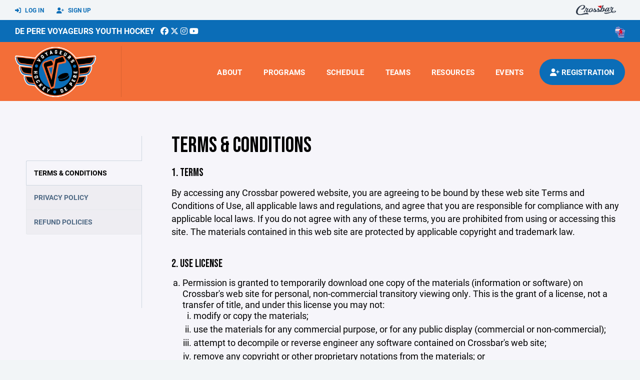

--- FILE ---
content_type: text/html; charset=utf-8
request_url: https://www.dpyh.org/terms
body_size: 70200
content:
<!DOCTYPE HTML>
<html lang="en">
    <head>
        <title>De Pere Youth Hockey</title>
        <meta http-equiv="X-UA-Compatible" content="IE=edge">
        <meta charset="utf-8">
        <meta name="viewport" content="width=device-width, initial-scale=1.0">
        
            <meta property="og:image"  content="https://crossbar.s3.amazonaws.com:443/organizations/215/uploads/6643850c-411c-4d20-9e07-be47d7d5da19.png?versionId=N4z1XuDZ5fJ7S5RZuqdPIia_kWpZ4Sna" />
        
            <meta property="og:image:type"  content="image/png" />
        


        <!-- Bootstrap Core CSS -->
        <link href="/static/lib/REEN/Template/assets/css/bootstrap.min.css" rel="stylesheet">
        <link href="/static/lib/jasny-bootstrap/css/jasny-bootstrap.min.css" rel="stylesheet">



        <!-- Customizable CSS -->
        <link href="/static/lib/REEN/Template/assets/css/main.css?v=afce6a7e6e2d139657f9a04026c3264084f7c882" rel="stylesheet" data-skrollr-stylesheet>
        <link href="/static/styles.css?v=afce6a7e6e2d139657f9a04026c3264084f7c882" rel="stylesheet">
        <style>

.navbar-header  a {
    color:#0b6db7;
}

.branded-box {
    background:#f36e38;
}

.branded-box A {
    background:rgba(11,109,183,.95);
}

@media (max-width: 1024px) {
    .navbar-header {
        background:#f36e38;
    }

    .navbar-header .btn {
        background:none;
        color:#0b6db7 !important;
    }
}

.classic-blog .post .date {
    background:#0b6db7;
    color:#FFFFFF;
    border-color:#FFFFFF;
}

.navbar-header H2 {
    color:#FFFFFF;
}


.section-dark {
    background:#0b6db7;
    color:#FFFFFF;
}

.section-dark,
.section-dark H1, 
.section-dark H2, 
.section-dark H3, 
.section-dark H4, 
.section-dark H5 {
    color:#FFFFFF;
}

.section-light { 
    background:#f36e38;
    color:#FFFFFF;
}

.section-light H1, 
.section-light H2, 
.section-light H3, 
.section-light H4, 
.section-light H5 {
    color:#FFFFFF;
}

.section-white {
    background:#FFF;
    color:#000;
}

.section-white H1, 
.section-white H2, 
.section-white H3, 
.section-white H4, 
.section-white H5 {
    color:#000;
}

.section-trim-white {
  background:#FFFFFF;
  color: #FFF;
}

.section-trim-white H1, 
.section-trim-white H2, 
.section-trim-white H3, 
.section-trim-white H4, 
.section-trim-white H5 {
    color:#FFF;
}

.section-trim-black {
  background:#FFFFFF;
  color: #000;
}

.section-trim-black H1, 
.section-trim-black H2, 
.section-trim-black H3, 
.section-trim-black H4, 
.section-trim-black H5 {
    color:#000;
}



.item-1 A {
  background:rgba(11,109,183,.75);
  color:#FFFFFF;
}

.item-1 a h2, .item-1 a h3 {
  color:#FFFFFF;
}

.item-2 A {
  background:rgba(243,110,56,.75);
  color:#FFFFFF;
}

.item-2 a h2, .item-2 a h3 {
  color:#FFFFFF;
}

.item.with-image.hide-overlay A {
  background:none;
}
.item.with-image.hide-overlay A h2, .item.with-image.hide-overlay A h3 {
  display:none;
}
.item.item-1.with-image.hide-overlay A:hover {
  background:rgba(11,109,183,.75);
  color:#FFFFFF;
}
.item.item-2.with-image.hide-overlay A:hover {
  background:rgba(243,110,56,.75);
  color:#FFFFFF;
}
.item.with-image.hide-overlay A:hover h2 {
  display:inline;
}
.item.with-image.hide-overlay A:hover h3 {
  display:block;
}



.item.with-image A:hover {
  background:none;
}

.item.with-image A:hover h2, .item.with-image A:hover h3 {
  display:none;
}

.item-1.without-image A:hover {
  background:rgba(11,109,183,.88);
}
.item-2.without-image A:hover {
  background:rgba(243,110,56,.88);
}

.btn-hero {
  background:#f36e38;
  color:#FFFFFF !important;
}

#home-social-media {
  background:#0b6db7;
  color:#FFFFFF;
}
#home-social-media h2 {
  color:#FFFFFF;
}
#home-social-media a:hover {
  color:rgba(255,255,255,.5);
}


.container_dark {
  background-color: #0b6db7;
  color: #FFFFFF;
}
.container_dark H1, 
.container_dark H2, 
.container_dark H3, 
.container_dark H4, 
.container_dark H5,
.container_dark P,
.container_dark A {
  color: #FFFFFF;
}

.container_light {
  background-color: #f36e38;
  color: #FFFFFF;
}
.container_light H1, 
.container_light H2, 
.container_light H3, 
.container_light H4, 
.container_light H5,
.container_light P,
.container_light A {
  color: #FFFFFF;
}



.container_gray {
  background-color: #F2F5F7;
  color: #000;
}
.container_gray H1, 
.container_gray H2, 
.container_gray H3, 
.container_gray H4, 
.container_gray H5,
.container_gray P,
.container_gray A {
  color: #000;
}

.container_white {
  background-color: #FFF;
  color: #000;
}
.container_white H1, 
.container_white H2, 
.container_white H3, 
.container_white H4, 
.container_white H5,
.container_white P,
.container_white A {
  color: #000;
}



.container_black {
  background-color: #000;
  color: #FFF;
}


.container_black H1, 
.container_black H2, 
.container_black H3, 
.container_black H4, 
.container_black H5,
.container_black P,
.container_black A {
  color: #FFF;
}

</style>

        <style>

.navbar-collapse.collapse, .navbar-collapse.collapsing {
    background-color:#f36e38;
    color:#FFFFFF;
    
}

.navbar-middle {
    background:#0b6db7;
    color:#FFFFFF;
}

.navbar-middle h4 {
    color:#FFFFFF;
}

.navbar-nav > li > a {
    color:#FFFFFF;
}

li.register a {
    background: #0b6db7;
    color:#FFFFFF;
}

@media (min-width: 1025px) {
  .navbar-brand  SPAN {
    border-right:1px solid rgba(0,0,0,.1);
  }

  .navbar-collapse .navbar-brand A:hover IMG {
    -webkit-filter: drop-shadow(3px 5px 0px rgba(0,0,0,.1));
    filter: drop-shadow(3px 6px 0px rgba(0,0,0,.1) );
  }

}

@media (max-width: 1024px) {
  .navbar-header {
    background: #f36e38;
  }

  .navbar-header .btn {
    color: #FFFFFF !important;
  }

  .navbar-collapse.collapse, .navbar-collapse.collapsing {
    background-color: #0b6db7;
    color: #FFFFFF;
    border:none;
  }

  .navbar-nav > li > a {
    color: #FFFFFF;
  }
}

#home-events {
  background-color: #0b6db7;
  color: #FFFFFF;
}
#home-events.with-hero {
  background-color: #0b6db7;
  color: #FFFFFF;
}

#player-profile-header {
  background:#0b6db7;
}

#player-profile-header H1,
#player-profile-header H2 {

  color:#FFFFFF;
}

</style>

        

        <!-- Fonts -->
        <link rel="stylesheet" href="https://use.typekit.net/axg6iil.css?v=afce6a7e6e2d139657f9a04026c3264084f7c882">
        <link rel="preconnect" href="https://fonts.googleapis.com">
        <link rel="preconnect" href="https://fonts.gstatic.com" crossorigin>
        <link href="https://fonts.googleapis.com/css2?family=Bebas+Neue&display=swap" rel="stylesheet">


        <!--
        <link rel="preconnect" href="https://fonts.googleapis.com">
        <link rel="preconnect" href="https://fonts.gstatic.com" crossorigin>
        <link href="https://fonts.googleapis.com/css2?family=Oswald:wght@400;500;600;700&display=swap" rel="stylesheet">
        <link href="https://fonts.googleapis.com/css2?family=Inter:wght@400;500;600;700;800&display=swap" rel="stylesheet">
        <link href="https://fonts.googleapis.com/css2?family=Noto+Sans:wght@400;700&display=swap" rel="stylesheet">
        <link href="https://fonts.googleapis.com/css2?family=Roboto:ital,wght@0,100;0,300;0,400;0,500;0,700;0,900;1,100;1,300;1,400;1,500;1,700;1,900&display=swap" rel="stylesheet">
        -->


        <link href="/static/lib/fontawesome/css/all.min.css" rel="stylesheet" />

        <!-- Favicon -->
        <link rel="shortcut icon" href="https://crossbar.s3.amazonaws.com:443/organizations/215/uploads/09a062f0-44ff-4d80-b66a-c7fbf5704263.png?versionId=3vo1iNK4VrQIc6ajbBD0g9qmeAFjqQSf">

        <!-- HTML5 elements and media queries Support for IE8 : HTML5 shim and Respond.js -->
        <!--[if lt IE 9]>
            <script src="/static/lib/REEN/Template/assets/js/html5shiv.js"></script>
            <script src="/static/lib/REEN/Template/assets/js/respond.min.js"></script>
        <![endif]-->


        
            <script>
              var ga_included = false;
            </script>
        

        

        




    </head>
    <body data-org-cache="True">
        <header class="hidden-print">
            <div class="navbar">

                <div class="navbar-header">
                    <div class="container">
                        <ul class="info pull-left">
                            
                                <li><a href="/login"><i class="fas fa-sign-in-alt contact"></i> Log In</a></li>
                                <li><a href="/signup"><i class="fa fa-user-plus contact"></i> Sign Up</a></li>
                            
                        </ul><!-- /.info -->
                        <ul class="social pull-right">
                            <li>
                              <a href="https://www.crossbar.org/?utm_source=client_website&utm_medium=cb_header&utm_campaign=dpyh.org&utm_content=dpyh.org" target="_blank">
                                    <div class="fa-crossbar-container">
                                        <i class="icon-s-crossbar fa-crossbar"></i>
                                    </div>
                                </a>
                            </li>

                        </ul><!-- /.social -->
                        <a class="btn responsive-menu pull-left" data-toggle="collapse" data-target=".navbar-collapse"><i class='fa fa-bars'></i></a>
                        
                        <a class="btn responsive-menu pull-right" href="/register"><i class="fa-solid fa-user-plus"></i></a>
                        
                        <a class="navbar-brand mobile" href="/">
                            <img src="https://crossbar.s3.amazonaws.com:443/organizations/215/uploads/74faf458-58d9-4fee-a8d3-cb6a8235146b.png?versionId=6aIMrDy7zexMgEMP9yjxbOjwn7yPMVid" class="logo" alt="">
                            
                        </a>
                    </div><!-- /.container -->
                </div><!-- /.navbar-header -->

                <div class="navbar-middle">
                    <div class="container" >

                        <div style="float:right">
                        
                            <a href="https://wahahockey.com" target="_blank"><img src="https://crossbar.s3.amazonaws.com/images/affiliates/waha.png" class="affiliate"></a>
                        
                        </div>

                            <h4>
                              
                                <a href="/">De Pere Voyageurs Youth Hockey</a>
                              
                              &nbsp;
                                      <a href="https://www.facebook.com/DPYHockey" target="_blank"><i class="icon-s-facebook fab fa-facebook"></i></a> 
                                  <a href="https://twitter.com/DPYouthHockey" target="_blank"><i class="icon-s-twitter fa-brands fa-x-twitter"></i></a>
                                <a href="https://www.instagram.com/dpyouthhockey" target="_blank"><i class="icon-s-dribbble fab fa-instagram"></i></a>
                              
                                   <a href="https://www.youtube.com/channel/UCWwpJ_sni0ep7F9REwixk6w" target="_blank"><i class="icon-s-youtube fab fa-youtube"></i></a>

                            </h4>

                    </div>
                </div>

                <div class="yamm">
                    <div class="navbar-collapse collapse">
                        <div class="container">
                            <div class="navbar-brand">
                                <a href="/">
                                    <span>
                                      <nobr>
                                      <img src="https://crossbar.s3.amazonaws.com:443/organizations/215/uploads/74faf458-58d9-4fee-a8d3-cb6a8235146b.png?versionId=6aIMrDy7zexMgEMP9yjxbOjwn7yPMVid" class="logo" alt="">
                                      
                                      </nobr>
                                    </span>
                                </a>
                            </div>

                            <ul class="nav navbar-nav navbar-right">
                                
                                  <li class="mobile_and_tablet_only"><a href="/register">Registration</a></li>
                                

                                
                                    <li class="mobile_and_tablet_only"><a href="/login">Log In</a></li>
                                    <li class="mobile_and_tablet_only"><a href="/signup">Sign Up</a></li>
                                


                                
                                    
                                    
                                        <li class="dropdown">
    <a href="#" class="dropdown-toggle js-activated">About</a>
    <ul class="dropdown-menu">
        
            
                <li><a href="/about/about-dpyh/4760">About DPYH</a></li>
            
        
            
                <li><a href="/about/contact-dpyh/7729">Contact DPYH</a></li>
            
        
            
                <li><a href="/about/dpyh-board/4802">DPYH Board</a></li>
            
        
            
                <li><a href="/about/dpyh-board-minutes/4803">DPYH Board Minutes</a></li>
            
        
            
                <li><a href="/about/dpyh-board-application/7939">DPYH Board Application</a></li>
            
        
            
                <li><a href="/about/dpyh-newsletter/140366">DPYH Newsletter</a></li>
            
        
            
                <li><a href="/about/dpyh-policies/4806">DPYH Policies</a></li>
            
        
            
                <li><a href="/about/sponsors/5396">Sponsors</a></li>
            
        
            
                <li><a href="/about/faq/4761">FAQ</a></li>
            
        
            
                <li><a href="/about/voyageurs-high-school-hockey/4853">Voyageurs High school hockey</a></li>
            
        
            
                <li><a href="/about/donate/6196">Donate</a></li>
            
        
            
        
            
        
            
        
            
        
            
        
            
        
            
        
            
        
            
        
            
        
            
        
            
        
            
        
            
        
            
        
            
        
            
        
            
        
            
        
            
        
            
        
            
        
            
        
            
        
            
        
            
        
            
        
            
        
            
        
            
        
            
        
            
        
            
        
    </ul><!-- /.dropdown-menu -->
</li><!-- /.dropdown -->
                                    
                                
                                    
                                    
                                        <li class="dropdown">
    <a href="#" class="dropdown-toggle js-activated">Programs</a>
    <ul class="dropdown-menu">
        
            
                <li><a href="/program/coaching-signup/2664">Coaching Signup</a></li>
            
        
            
                <li><a href="/program/learn-to-play/1809">Learn to Play</a></li>
            
        
            
                <li><a href="/program/march-meltdown/2487">March Meltdown</a></li>
            
        
            
                <li><a href="/program/regular-season/1443">Regular Season</a></li>
            
        
            
                <li><a href="/program/spring-hockey/2538">Spring Hockey</a></li>
            
        
            
                <li><a href="/program/summer-hockey/3240">Summer Hockey</a></li>
            
        
            
                <li><a href="/program/volunteer-registration/25417">Volunteer Registration</a></li>
            
        
    </ul><!-- /.dropdown-menu -->
</li><!-- /.dropdown -->

                                    
                                
                                    
                                    
                                        <li><a href="/schedule">Schedule</a></li>
                                    
                                
                                    
                                    
                                        


    
    

  <li class="dropdown dropdown-mobile">
        <a href="#" class="dropdown-toggle js-activated">Teams</a>
        <ul class="dropdown-menu">
          
            
              
              <li class="dropdown-submenu">
                <a tabindex="-1" href="#">Mite (8U)</a>
                <ul class="dropdown-menu">
                  
                      <li><a href="/team/154517">All Mites</a></li>
                  
                      <li><a href="/team/154519">Red Hurricanes Mites</a></li>
                  
                      <li><a href="/team/154520">White Lightning Mites</a></li>
                  
                      <li><a href="/team/154521">White Stars Mites</a></li>
                  
                      <li><a href="/team/154522">Blue Predators Mites</a></li>
                  
                      <li><a href="/team/154523">Blue Rangers Mites</a></li>
                  
                      <li><a href="/team/154524">Blue Sharks Mites</a></li>
                  
                </ul>
              </li>
            
          
            
              
              <li class="dropdown-submenu">
                <a tabindex="-1" href="#">Squirt (10U)</a>
                <ul class="dropdown-menu">
                  
                      <li><a href="/team/154513">All Squirts</a></li>
                  
                      <li><a href="/team/154514">Squirt A</a></li>
                  
                      <li><a href="/team/154515">Squirt  B</a></li>
                  
                      <li><a href="/team/154516">Squirt C1</a></li>
                  
                </ul>
              </li>
            
          
            
              
              <li class="dropdown-submenu">
                <a tabindex="-1" href="#">Peewee (12U)</a>
                <ul class="dropdown-menu">
                  
                      <li><a href="/team/154509">All PeeWee</a></li>
                  
                      <li><a href="/team/154510">Peewee A</a></li>
                  
                      <li><a href="/team/154511">Peewee B</a></li>
                  
                      <li><a href="/team/154512">Peewee C</a></li>
                  
                </ul>
              </li>
            
          
            
              
              <li class="dropdown-submenu">
                <a tabindex="-1" href="#">Bantam (14U)</a>
                <ul class="dropdown-menu">
                  
                      <li><a href="/team/154506">All Bantam</a></li>
                  
                      <li><a href="/team/154507">Bantam A</a></li>
                  
                      <li><a href="/team/154508">Bantam B</a></li>
                  
                </ul>
              </li>
            
          
            
              
              <li class="dropdown-submenu">
                <a tabindex="-1" href="#">Other</a>
                <ul class="dropdown-menu">
                  
                      <li><a href="/team/154505">Goalies Inc.</a></li>
                  
                      <li><a href="/team/188233">Learn To Play (Session 1)</a></li>
                  
                      <li><a href="/team/188238">Learn To Play (Session 2)</a></li>
                  
                      <li><a href="/team/199385">Power Skate (Bantams/PeeWee AB)</a></li>
                  
                      <li><a href="/team/199386">Power Skate (Squirts/PeeWee C)</a></li>
                  
                </ul>
              </li>
            
          
        </ul><!-- /.dropdown-menu -->
    </li><!-- /.dropdown -->


    <li class="dropdown yamm-fullwidth dropdown-desktop">
        <a href="#" class="dropdown-toggle js-activated">Teams</a>
        <ul class="dropdown-menu yamm-dropdown-menu">
            <li>
                <div class="yamm-content row">

                    
                        <div class="col-sm-2 inner xyz">
                            
                                
                                <h4 class="nomargin">Mite (8U) </h4>
                                <ul class="mb10">
                                    
                                        <li><a href="/team/154517">All Mites</a></li>
                                    
                                        <li><a href="/team/154519">Red Hurricanes Mites</a></li>
                                    
                                        <li><a href="/team/154520">White Lightning Mites</a></li>
                                    
                                        <li><a href="/team/154521">White Stars Mites</a></li>
                                    
                                        <li><a href="/team/154522">Blue Predators Mites</a></li>
                                    
                                        <li><a href="/team/154523">Blue Rangers Mites</a></li>
                                    
                                        <li><a href="/team/154524">Blue Sharks Mites</a></li>
                                    
                                </ul><!-- /.circled -->
                            
                        </div><!-- /.col -->
                    
                        <div class="col-sm-2 inner xyz">
                            
                                
                                <h4 class="nomargin">Squirt (10U) </h4>
                                <ul class="mb10">
                                    
                                        <li><a href="/team/154513">All Squirts</a></li>
                                    
                                        <li><a href="/team/154514">Squirt A</a></li>
                                    
                                        <li><a href="/team/154515">Squirt  B</a></li>
                                    
                                        <li><a href="/team/154516">Squirt C1</a></li>
                                    
                                </ul><!-- /.circled -->
                            
                        </div><!-- /.col -->
                    
                        <div class="col-sm-2 inner xyz">
                            
                                
                                <h4 class="nomargin">Peewee (12U) </h4>
                                <ul class="mb10">
                                    
                                        <li><a href="/team/154509">All PeeWee</a></li>
                                    
                                        <li><a href="/team/154510">Peewee A</a></li>
                                    
                                        <li><a href="/team/154511">Peewee B</a></li>
                                    
                                        <li><a href="/team/154512">Peewee C</a></li>
                                    
                                </ul><!-- /.circled -->
                            
                        </div><!-- /.col -->
                    
                        <div class="col-sm-2 inner xyz">
                            
                                
                                <h4 class="nomargin">Bantam (14U) </h4>
                                <ul class="mb10">
                                    
                                        <li><a href="/team/154506">All Bantam</a></li>
                                    
                                        <li><a href="/team/154507">Bantam A</a></li>
                                    
                                        <li><a href="/team/154508">Bantam B</a></li>
                                    
                                </ul><!-- /.circled -->
                            
                        </div><!-- /.col -->
                    
                        <div class="col-sm-2 inner xyz">
                            
                                
                                <h4 class="nomargin">Other </h4>
                                <ul class="mb10">
                                    
                                        <li><a href="/team/154505">Goalies Inc.</a></li>
                                    
                                        <li><a href="/team/188233">Learn To Play (Session 1)</a></li>
                                    
                                        <li><a href="/team/188238">Learn To Play (Session 2)</a></li>
                                    
                                        <li><a href="/team/199385">Power Skate (Bantams/PeeWee AB)</a></li>
                                    
                                        <li><a href="/team/199386">Power Skate (Squirts/PeeWee C)</a></li>
                                    
                                </ul><!-- /.circled -->
                            
                        </div><!-- /.col -->
                    

                </div><!-- /.yamm-content -->
            </li>
        </ul><!-- /.yamm-dropdown-menu -->
    </li><!-- /.yamm-fullwidth -->

                                    
                                
                                    
                                    
                                        

    
    

  <li class="dropdown dropdown-mobile">
    <a href="#" class="dropdown-toggle js-activated">Resources</a>
    <ul class="dropdown-menu">
      
        <li class="dropdown-submenu">
          <a tabindex="-1" href="#">For Players</a>
          <ul class="dropdown-menu">
            
              
            
              
            
              
            
              
            
              
            
              
            
              
            
              
            
              
            
              
            
              
            
              
            
              
            
              
            
              
            
              
            
              
            
              
            
              
            
              
            
              
            
              
            
              
            
              
            
              
            
              
            
              
            
              
            
              
            
              
                <li><a href="/player-resources/player-information/4850">Player Information</a></li>
              
            
              
                <li><a href="/player-resources/player-safety/4856">Player Safety</a></li>
              
            
              
                <li><a href="/player-resources/camps-clinics/4855">Camps/Clinics</a></li>
              
            
              
            
              
            
              
            
              
            
              
            
              
            
              
            
              
            
              
            
              
            
              
            
              
            
          </ul>
        </li>
      
        <li class="dropdown-submenu">
          <a tabindex="-1" href="#">For Parents</a>
          <ul class="dropdown-menu">
            
              
            
              
            
              
            
              
            
              
            
              
            
              
            
              
            
              
            
              
            
              
            
              
            
              
            
              
            
              
            
              
            
              
            
              
            
              
                <li><a href="/parent-resources/volunteer-concessions/5818">Volunteer/Concessions</a></li>
              
            
              
                <li><a href="/parent-resources/crossbar-tutorials/4858">Crossbar Tutorials</a></li>
              
            
              
                <li><a href="/parent-resources/raiseright/4812">RaiseRight</a></li>
              
            
              
                <li><a href="/parent-resources/fundraising/4817">Fundraising</a></li>
              
            
              
                <li><a href="/parent-resources/apparel-orders/4815">Apparel Orders</a></li>
              
            
              
                <li><a href="/parent-resources/buy-sell-equipment/4821">Buy/Sell Equipment</a></li>
              
            
              
                <li><a href="/parent-resources/scoreboard-scoresheets-tutorial/4845">Scoreboard/Scoresheets Tutorial</a></li>
              
            
              
                <li><a href="/parent-resources/livebarn/4857">Livebarn</a></li>
              
            
              
                <li><a href="/parent-resources/waha-annotation-of-birth-facts-form/4895">WAHA Annotation of Birth Facts Form</a></li>
              
            
              
                <li><a href="/parent-resources/waha-boundaries-out-of-district-guidelines/5382">WAHA Boundaries/Out of District Guidelines</a></li>
              
            
              
            
              
            
              
            
              
            
              
            
              
            
              
            
              
            
              
            
              
            
              
            
              
            
              
            
              
            
              
            
              
            
          </ul>
        </li>
      
        <li class="dropdown-submenu">
          <a tabindex="-1" href="#">For Coaches</a>
          <ul class="dropdown-menu">
            
              
            
              
            
              
            
              
            
              
            
              
            
              
            
              
            
              
            
              
            
              
            
              
                <li><a href="/coaching-resources/coaching-info-requirements/4918">Coaching Info &amp; Requirements</a></li>
              
            
              
                <li><a href="/coaching-resources/coaching-application/4851">Coaching Application</a></li>
              
            
              
                <li><a href="/coaching-resources/coaching-resources/4852">Coaching Resources</a></li>
              
            
              
            
              
            
              
            
              
            
              
            
              
            
              
            
              
            
              
            
              
            
              
            
              
            
              
            
              
            
              
            
              
            
              
            
              
            
              
            
              
            
              
            
              
            
              
            
              
            
              
            
              
            
              
            
              
            
              
            
              
            
          </ul>
        </li>
      
        <li class="dropdown-submenu">
          <a tabindex="-1" href="#">For Team Managers</a>
          <ul class="dropdown-menu">
            
              
            
              
            
              
            
              
            
              
            
              
            
              
            
              
            
              
            
              
            
              
            
              
            
              
            
              
            
              
            
              
            
              
            
              
            
              
            
              
            
              
            
              
            
              
            
              
            
              
            
              
            
              
            
              
            
              
            
              
            
              
            
              
            
              
            
              
            
              
            
              
            
              
            
              
            
              
            
              
                <li><a href="/team-manager-resources/team-manager-info/4841">Team Manager Info</a></li>
              
            
              
                <li><a href="/team-manager-resources/team-manager-requirements/5722">Team Manager Requirements</a></li>
              
            
              
                <li><a href="/team-manager-resources/rink-directions/4849">Rink Directions</a></li>
              
            
              
                <li><a href="/team-manager-resources/locker-room-monitor-requirements/62368">Locker Room Monitor Requirements</a></li>
              
            
              
                <li><a href="/team-manager-resources/volunteer-registration/113406">Volunteer Registration</a></li>
              
            
          </ul>
        </li>
      
        <li class="dropdown-submenu">
          <a tabindex="-1" href="#">For Officials</a>
          <ul class="dropdown-menu">
            
              
            
              
            
              
            
              
            
              
            
              
            
              
            
              
            
              
            
              
            
              
            
              
            
              
            
              
            
              
            
              
            
              
                <li><a href="/officials-resources/become-a-hockey-official/4823">Become a Hockey Official!</a></li>
              
            
              
                <li><a href="/officials-resources/horizon-web-ref/4826">Horizon Web Ref</a></li>
              
            
              
            
              
            
              
            
              
            
              
            
              
            
              
            
              
            
              
            
              
            
              
            
              
            
              
            
              
            
              
            
              
            
              
            
              
            
              
            
              
            
              
            
              
            
              
            
              
            
              
            
              
            
          </ul>
        </li>
      
    </ul><!-- /.dropdown-menu -->
  </li><!-- /.dropdown -->


    <li class="dropdown yamm-fullwidth dropdown-desktop">
        <a href="#" class="dropdown-toggle js-activated">Resources</a>
        <ul class="dropdown-menu yamm-dropdown-menu">
            <li>
                <div class="yamm-content row">

                    
                        <div class="col-sm-2 inner">
                            <h4>For Players</h4>
                            <ul class="">
                                
                                    
                                
                                    
                                
                                    
                                
                                    
                                
                                    
                                
                                    
                                
                                    
                                
                                    
                                
                                    
                                
                                    
                                
                                    
                                
                                    
                                
                                    
                                
                                    
                                
                                    
                                
                                    
                                
                                    
                                
                                    
                                
                                    
                                
                                    
                                
                                    
                                
                                    
                                
                                    
                                
                                    
                                
                                    
                                
                                    
                                
                                    
                                
                                    
                                
                                    
                                
                                    
                                        <li><a href="/player-resources/player-information/4850">Player Information</a></li>
                                    
                                
                                    
                                        <li><a href="/player-resources/player-safety/4856">Player Safety</a></li>
                                    
                                
                                    
                                        <li><a href="/player-resources/camps-clinics/4855">Camps/Clinics</a></li>
                                    
                                
                                    
                                
                                    
                                
                                    
                                
                                    
                                
                                    
                                
                                    
                                
                                    
                                
                                    
                                
                                    
                                
                                    
                                
                                    
                                
                                    
                                
                            </ul><!-- /.circled -->
                        </div><!-- /.col -->
                    
                        <div class="col-sm-2 inner">
                            <h4>For Parents</h4>
                            <ul class="">
                                
                                    
                                
                                    
                                
                                    
                                
                                    
                                
                                    
                                
                                    
                                
                                    
                                
                                    
                                
                                    
                                
                                    
                                
                                    
                                
                                    
                                
                                    
                                
                                    
                                
                                    
                                
                                    
                                
                                    
                                
                                    
                                
                                    
                                        <li><a href="/parent-resources/volunteer-concessions/5818">Volunteer/Concessions</a></li>
                                    
                                
                                    
                                        <li><a href="/parent-resources/crossbar-tutorials/4858">Crossbar Tutorials</a></li>
                                    
                                
                                    
                                        <li><a href="/parent-resources/raiseright/4812">RaiseRight</a></li>
                                    
                                
                                    
                                        <li><a href="/parent-resources/fundraising/4817">Fundraising</a></li>
                                    
                                
                                    
                                        <li><a href="/parent-resources/apparel-orders/4815">Apparel Orders</a></li>
                                    
                                
                                    
                                        <li><a href="/parent-resources/buy-sell-equipment/4821">Buy/Sell Equipment</a></li>
                                    
                                
                                    
                                        <li><a href="/parent-resources/scoreboard-scoresheets-tutorial/4845">Scoreboard/Scoresheets Tutorial</a></li>
                                    
                                
                                    
                                        <li><a href="/parent-resources/livebarn/4857">Livebarn</a></li>
                                    
                                
                                    
                                        <li><a href="/parent-resources/waha-annotation-of-birth-facts-form/4895">WAHA Annotation of Birth Facts Form</a></li>
                                    
                                
                                    
                                        <li><a href="/parent-resources/waha-boundaries-out-of-district-guidelines/5382">WAHA Boundaries/Out of District Guidelines</a></li>
                                    
                                
                                    
                                
                                    
                                
                                    
                                
                                    
                                
                                    
                                
                                    
                                
                                    
                                
                                    
                                
                                    
                                
                                    
                                
                                    
                                
                                    
                                
                                    
                                
                                    
                                
                                    
                                
                                    
                                
                            </ul><!-- /.circled -->
                        </div><!-- /.col -->
                    
                        <div class="col-sm-2 inner">
                            <h4>For Coaches</h4>
                            <ul class="">
                                
                                    
                                
                                    
                                
                                    
                                
                                    
                                
                                    
                                
                                    
                                
                                    
                                
                                    
                                
                                    
                                
                                    
                                
                                    
                                
                                    
                                        <li><a href="/coaching-resources/coaching-info-requirements/4918">Coaching Info &amp; Requirements</a></li>
                                    
                                
                                    
                                        <li><a href="/coaching-resources/coaching-application/4851">Coaching Application</a></li>
                                    
                                
                                    
                                        <li><a href="/coaching-resources/coaching-resources/4852">Coaching Resources</a></li>
                                    
                                
                                    
                                
                                    
                                
                                    
                                
                                    
                                
                                    
                                
                                    
                                
                                    
                                
                                    
                                
                                    
                                
                                    
                                
                                    
                                
                                    
                                
                                    
                                
                                    
                                
                                    
                                
                                    
                                
                                    
                                
                                    
                                
                                    
                                
                                    
                                
                                    
                                
                                    
                                
                                    
                                
                                    
                                
                                    
                                
                                    
                                
                                    
                                
                                    
                                
                                    
                                
                                    
                                
                            </ul><!-- /.circled -->
                        </div><!-- /.col -->
                    
                        <div class="col-sm-2 inner">
                            <h4>For Team Managers</h4>
                            <ul class="">
                                
                                    
                                
                                    
                                
                                    
                                
                                    
                                
                                    
                                
                                    
                                
                                    
                                
                                    
                                
                                    
                                
                                    
                                
                                    
                                
                                    
                                
                                    
                                
                                    
                                
                                    
                                
                                    
                                
                                    
                                
                                    
                                
                                    
                                
                                    
                                
                                    
                                
                                    
                                
                                    
                                
                                    
                                
                                    
                                
                                    
                                
                                    
                                
                                    
                                
                                    
                                
                                    
                                
                                    
                                
                                    
                                
                                    
                                
                                    
                                
                                    
                                
                                    
                                
                                    
                                
                                    
                                
                                    
                                
                                    
                                        <li><a href="/team-manager-resources/team-manager-info/4841">Team Manager Info</a></li>
                                    
                                
                                    
                                        <li><a href="/team-manager-resources/team-manager-requirements/5722">Team Manager Requirements</a></li>
                                    
                                
                                    
                                        <li><a href="/team-manager-resources/rink-directions/4849">Rink Directions</a></li>
                                    
                                
                                    
                                        <li><a href="/team-manager-resources/locker-room-monitor-requirements/62368">Locker Room Monitor Requirements</a></li>
                                    
                                
                                    
                                        <li><a href="/team-manager-resources/volunteer-registration/113406">Volunteer Registration</a></li>
                                    
                                
                            </ul><!-- /.circled -->
                        </div><!-- /.col -->
                    
                        <div class="col-sm-2 inner">
                            <h4>For Officials</h4>
                            <ul class="">
                                
                                    
                                
                                    
                                
                                    
                                
                                    
                                
                                    
                                
                                    
                                
                                    
                                
                                    
                                
                                    
                                
                                    
                                
                                    
                                
                                    
                                
                                    
                                
                                    
                                
                                    
                                
                                    
                                
                                    
                                        <li><a href="/officials-resources/become-a-hockey-official/4823">Become a Hockey Official!</a></li>
                                    
                                
                                    
                                        <li><a href="/officials-resources/horizon-web-ref/4826">Horizon Web Ref</a></li>
                                    
                                
                                    
                                
                                    
                                
                                    
                                
                                    
                                
                                    
                                
                                    
                                
                                    
                                
                                    
                                
                                    
                                
                                    
                                
                                    
                                
                                    
                                
                                    
                                
                                    
                                
                                    
                                
                                    
                                
                                    
                                
                                    
                                
                                    
                                
                                    
                                
                                    
                                
                                    
                                
                                    
                                
                                    
                                
                                    
                                
                                    
                                
                            </ul><!-- /.circled -->
                        </div><!-- /.col -->
                    

                </div><!-- /.yamm-content -->
            </li>
        </ul><!-- /.yamm-dropdown-menu -->
    </li><!-- /.yamm-fullwidth -->


                                    
                                
                                    
                                    
                                        <li class="dropdown">
    <a href="#" class="dropdown-toggle js-activated">Events</a>
    <ul class="dropdown-menu">
        
            
        
            
        
            
        
            
        
            
        
            
        
            
        
            
        
            
        
            
        
            
        
            
        
            
        
            
        
            
                <li><a href="/events/state-tournament/79152">State Tournament</a></li>
            
        
            
        
            
        
            
        
            
        
            
        
            
        
            
        
            
        
            
        
            
        
            
        
            
        
            
        
            
        
            
        
            
        
            
        
            
        
            
        
            
        
            
        
            
        
            
        
            
        
            
        
            
        
            
        
            
        
            
        
    </ul><!-- /.dropdown-menu -->
</li><!-- /.dropdown -->
                                    
                                

                                
                                  <li class="register"><a href="/register"><i class="fa-solid fa-user-plus"></i><span> Registration</span></a></li>
                                

                            </ul><!-- /.nav -->

                        </div><!-- /.container -->
                    </div><!-- /.navbar-collapse -->

                </div><!-- /.yamm -->


            </div><!-- /.navbar -->
        </header>

        
            <main>
                <section class="light-bg">

                  



                    <div class="container inner-sm embedded-padding embedded-width">
                        
        
                                

                                
                                    

                                    

                                    
                                


                                
            <div class="row">

                <div class="hidden-xs hidden-sm col-md-3">
    <div class="tabs tabs-side tab-container" style="margin-top:10px;">
        <ul style="margin:0px;">
            <li class="blank"></li>
        </ul>
        <ul style="margin:0px;">
            
                    
                        <li class="tab active"><a class="active" href="/terms">Terms &amp; Conditions</a></li>
                    
            
                    
                        <li class="tab"><a class="" href="/privacy">Privacy Policy</a></li>
                    
            
                    
                        <li class="tab"><a class="" href="/refund-policies">Refund Policies</a></li>
                    
            
         </ul>
        <ul style="margin:0px;">
            <li class="blank"></li>
            <li class="blank"></li>
            <li class="blank"></li>
        </ul>
    </div>
</div><!-- /.col -->

                <div class="col-md-9">
                    <h1>Terms & Conditions</h1>

<h3>1. Terms</h3>

  <p>By accessing any Crossbar powered website, you are agreeing to be bound by these web site Terms and Conditions of Use, all applicable laws and regulations, and agree that you are responsible for compliance with any applicable local laws. If you do not agree with any of these terms, you are prohibited from using or accessing this site. The materials contained in this web site are protected by applicable copyright and trademark law.</p>

<h3>2. Use License</h3>

  <ol type="a">
    <li>
      Permission is granted to temporarily download one copy of the materials (information or software) on Crossbar's web site for personal, non-commercial transitory viewing only. This is the grant of a license, not a transfer of title, and under this license you may not:

      <ol type="i">
        <li>modify or copy the materials;</li>
        <li>use the materials for any commercial purpose, or for any public display (commercial or non-commercial);</li>
        <li>attempt to decompile or reverse engineer any software contained on Crossbar's web site;</li>
        <li>remove any copyright or other proprietary notations from the materials; or</li>
        <li>transfer the materials to another person or "mirror" the materials on any other server.</li>
      </ol>
    </li>
    <li>This license shall automatically terminate if you violate any of these restrictions and may be terminated by Crossbar at any time. Upon terminating your viewing of these materials or upon the termination of this license, you must destroy any downloaded materials in your possession whether in electronic or printed format.</li>
  </ol>

<h3>3. Disclaimer</h3>

  <ol type="a">
    <li>The materials on Crossbar's web site are provided "as is". Crossbar makes no warranties, expressed or implied, and hereby disclaims and negates all other warranties, including without limitation, implied warranties or conditions of merchantability, fitness for a particular purpose, or non-infringement of intellectual property or other violation of rights. Further, Crossbar does not warrant or make any representations concerning the accuracy, likely results, or reliability of the use of the materials on its Internet web site or otherwise relating to such materials or on any sites linked to this site.</li>
  </ol>

<h3>4. Limitations</h3>

  <p>In no event shall Crossbar or its suppliers be liable for any damages (including, without limitation, damages for loss of data or profit, or due to business interruption,) arising out of the use or inability to use the materials on Crossbar's Internet site, even if Crossbar or a Crossbar authorized representative has been notified orally or in writing of the possibility of such damage. Because some jurisdictions do not allow limitations on implied warranties, or limitations of liability for consequential or incidental damages, these limitations may not apply to you.</p>

<h3>5. Revisions and Errata</h3>

  <p>The materials appearing on Crossbar's web site could include technical, typographical, or photographic errors. Crossbar does not warrant that any of the materials on its web site are accurate, complete, or current. Crossbar may make changes to the materials contained on its web site at any time without notice. Crossbar does not, however, make any commitment to update the materials.</p>

<h3>6. Links</h3>

  <p>Crossbar has not reviewed all of the sites linked to its Internet web site and is not responsible for the contents of any such linked site. The inclusion of any link does not imply endorsement by Crossbar of the site. Use of any such linked web site is at the user's own risk.</p>

<h3>7. Site Terms of Use Modifications</h3>

  <p>Crossbar may revise these terms of use for its web site at any time without notice. By using this web site you are agreeing to be bound by the then current version of these Terms and Conditions of Use.</p>

<h3>8. Governing Law</h3>

  <p>Any claim relating to Crossbar's web site shall be governed by the laws of Missouri without regard to its conflict of law provisions.</p>

  <p>General Terms and Conditions applicable to Use of a Web Site.</p>


                </div><!-- ./col -->

            </div>




                                
                                    
                                



        
            
                    </div>
                </section>
            </main>

        


        <!-- ============================================================= FOOTER ============================================================= -->

        <footer class="dark-bg bottom hidden-print">
            <div class="container inner">
                <div class="row">

                    <div class="col-md-3 col-sm-6 inner hide_on_mobile text-center">

                        <a href="/">
                            
                                <img src="https://crossbar.s3.amazonaws.com:443/organizations/215/uploads/74faf458-58d9-4fee-a8d3-cb6a8235146b.png?versionId=6aIMrDy7zexMgEMP9yjxbOjwn7yPMVid" class="logo" alt="">
                            
                        </a>
                    </div><!-- /.col -->

                    <div class="col-md-3 col-sm-6 inner">
                        <h4 class="mb0">About Us</h4>
                        <p>De Pere Youth Hockey (DPYH) is proud to offer programs for girls and boys ages 4 -14. DPYH is Wisconsin Amateur Hockey Association (WAHA) Division II (Region 3) certified and serves the school districts of De Pere, West De Pere, and Denmark. Started in 1972, our mission is to teach leadership, teamwork, and sportsmanship in a positive environment where we celebrate the successes of our young athletes and promote a lifelong love of the sport.</p>

                    </div><!-- /.col -->


                    <div class="col-md-3 col-sm-6 inner">
                        <h4 class="mb0">Contact</h4>
                        <p>To contact the appropriate person, please visit the Board of Directors page under About.</p>
                        
    <p>
        PO Box 5632<br>
        
        De Pere, WI 54115
        
    <p>

                    </div><!-- /.col -->

                    <div class="col-md-3 col-sm-6 inner">
                        <h4 class="mb10">Powered By</h4>
                        <a href="https://www.crossbar.org/?utm_source=client_website&utm_medium=cb_footer&utm_campaign=dpyh.org&utm_content=dpyh.org" target="_blank">
                            <img src="/static/images/crossbar_navy.svg" style="width:80%;">
                        </a>
                    </div><!-- /.col -->

                </div><!-- /.row -->
            </div><!-- .container -->

            <div class="footer-bottom">
                <div class="container inner">
                    <p class="pull-left">©
                        <script type="text/javascript">
                            document.write(new Date().getFullYear());
                        </script>
                        De Pere Youth Hockey. All Rights Reserved.

<svg height="0" xmlns="http://www.w3.org/2000/svg">
    <filter id="drop-shadow">
        <feGaussianBlur in="SourceAlpha" stdDeviation="4"/>
        <feOffset dx="12" dy="12" result="offsetblur"/>
        <feFlood flood-color="rgba(0,0,0,0.5)"/>
        <feComposite in2="offsetblur" operator="in"/>
        <feMerge>
            <feMergeNode/>
            <feMergeNode in="SourceGraphic"/>
        </feMerge>
    </filter>
</svg>
                    </p>
                    <ul class="footer-menu pull-right">
                        <li><a href="/refund-policies">Refund Policies</a></li>
                        <li><a href="/privacy">Privacy Policy</a></li>
                        <li><a href="/terms">Terms & Conditions</a></li>
                    </ul><!-- .footer-menu -->
                </div><!-- .container -->
            </div><!-- .footer-bottom -->
        </footer>


    


    <div class="alert alert-notification alert-danger doubleclick-delete-notification">
        <strong>Confirm Delete</strong><br>
        Click the delete icon again to confirm. Click escape to cancel.
    </div>

        <!-- ============================================================= FOOTER : END ============================================================= -->
        <script src="/static/lib/REEN/Template/assets/js/jquery.min.js?v=afce6a7e6e2d139657f9a04026c3264084f7c882"></script>
        <script src="/static/lib/REEN/Template/assets/js/bootstrap.min.js"></script>
        <script src="/static/lib/REEN/Template/assets/js/bootstrap-hover-dropdown.min.js"></script>
        <script src="/static/lib/jasny-bootstrap/js/jasny-bootstrap.min.js"></script>
        <!--
        <script src="/static/lib/REEN/Template/assets/js/jquery.easing.1.3.min.js"></script>
        <script src="/static/lib/REEN/Template/assets/js/jquery.form.js"></script>

        <script src="/static/lib/REEN/Template/assets/js/waypoints.min.js"></script>
        <script src="/static/lib/REEN/Template/assets/js/waypoints-sticky.min.js"></script>

        <script src="/static/lib/REEN/Template/assets/js/owl.carousel.min.js"></script>
        <script src="/static/lib/REEN/Template/assets/js/jquery.isotope.min.js"></script>
        <script src="/static/lib/REEN/Template/assets/js/viewport-units-buggyfill.js"></script>

        <script src="/static/lib/REEN/Template/assets/js/scripts.js?v=afce6a7e6e2d139657f9a04026c3264084f7c882"></script>
        -->

        
        <script src="/static/script.js?v=afce6a7e6e2d139657f9a04026c3264084f7c882"></script>

        
            
        

        
        <!-- <hh>w4.crossbar.org</hh> -->
        <!-- <cbver>afce6a7e6e2d139657f9a04026c3264084f7c882</cbver> -->
    </body>
</html>




